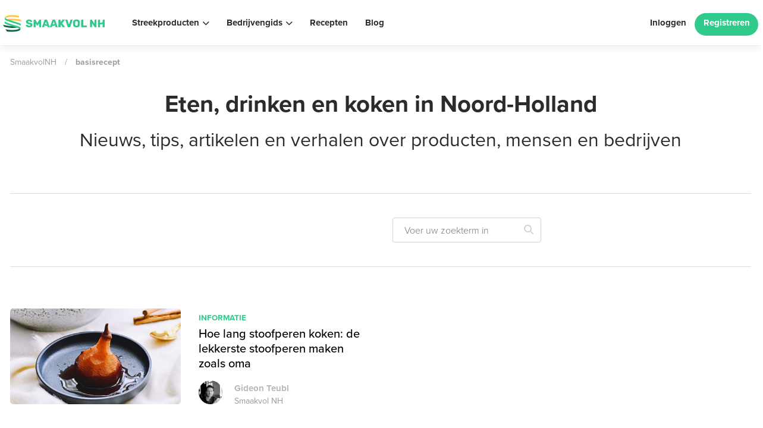

--- FILE ---
content_type: text/css
request_url: https://smaakvolnh.nl/wp-content/themes/smaakvolnh-theme/style.css
body_size: 10846
content:
/*
-----------------------------------------------------

Theme Name:     SmaakvolNH 2.0 Child Theme
Theme URI:      https://www.smaakvolnh.nl
Author:         Ivar Zuidhoek | WMTD.nl
Author URI:     https://wmtd.nl
Description:    Theme for Smaakvol Noord Holland. A child theme of Directory Starter, based on and compatible with the Geodirectory Plugin.
Version:        1.0
License:        GNU General Public License
License URI:    http://www.gnu.org/licenses/gpl-2.0.html
Template:     	directory-starter

-----------------------------------------------------
*/



/* Colors:

Yellow: #fdc542;
Light green: #31ca8d; (links / buttons)
Dark green: #176446;

*/

.has-smaakvol-green-color {
    color: #31ca8d;
}

.has-smaakvol-dark-green-color {
    color: #176446;
}

.has-smaakvol-yellow-color {
    color: #fdc542;
}


/* GENERAL STYLES */

.bsui body {
	font-family: proxima-nova, sans-serif;
    margin-top: 70px;
}

.bsui b, .bsui strong {
    font-weight: bold;
}

/*
.bsui h1, .bsui h2, .bsui h3, .bsui h4, .bsui h5, .bsui h6, 
.bsui .h1, .bsui .h2, .bsui .h3, .bsui .h4, .bsui .h5, .bsui .h6 {
    font-weight: 700;
}
*/

body.bsui a:hover {
    text-decoration: none !important;
}

a {
    -webkit-transition: all .35s ease;
       -moz-transition: all .35s ease;
        -ms-transition: all .35s ease;
         -o-transition: all .35s ease;
            transition: all .35s ease;
}

h2.regular_weight {
    font-weight: 400;
}

img {
    max-width: 100%;
    height: auto;
}

.hide-desktop {
    display: none;
}


/* Grid */

article.content-box.rounded.p-3 {
    padding-right: 0 !important;
    padding-left: 0 !important;
}




/* Header */

header#site-header {
    position: fixed;
    top: 0;
    left: 0;
    width: 100%;
    z-index: 9;
    font-size: 15px;
}

header .navbar {
    background: #fff;
}

.navbar-brand img {
    max-height: 30px;
}

.site-header nav .menu-item.menu-item-has-children:hover .sub-menu {
    display: block;
}

header#site-header li {
    list-style: none !important;
}

#primary-nav ul .sub-menu a {
    padding-top: 5px;
    padding-bottom: 5px;
}

#primary-nav ul {
    flex-grow: 1;
}

#primary-nav ul li.account-icon,
#primary-nav ul li#menu-item-26 {
    margin-left: auto;
}

.site-header nav .menu-item.menu-item-has-children > a::after {
    /* display: inline-block;
    margin-left: .255em;
    vertical-align: .255em;
    content: "";
    border-top: .3em solid;
    border-right: .3em solid transparent;
    border-bottom: 0;
    border-left: .3em solid transparent; */
    content: "\f078";
    font-family: "Font Awesome 5 Free";
    -webkit-font-smoothing: antialiased;
    font-weight: 900;
    display: inline-block;
    font-style: normal;
    font-variant: normal;
    text-rendering: auto;
    line-height: 1;
    font-size: 12px;
    margin-left: 5px;
    position: relative;
}

#primary-nav ul .sub-menu a:hover, 
#primary-nav ul.greedy-links a:hover {
    background-color: #fff;
}

#primary-nav .account-icon i {
    color: #b7b8b8;
    font-size: 30px;
}

#primary-nav .account-icon a {
    padding-top: 10px !important;
    padding-bottom: 0 !important;
}

#primary-nav .account-icon a span {
    position: relative;
    top: -6px;
    margin-right: 10px;
}

.site-header nav li.menu_button {
    /* background: #31ca8d;
    border-radius: 30px;
    font-weight: 700; */
    position: relative;
    padding: 0 10px; 
}

.site-header nav li.menu_button:before {
    content: '';
    position: absolute;
    width: 100%;
    height: 38px;
    background: #31ca8d;
    top: 6px;
    right: -0;
    border-radius: 30px;
    z-index: -1;
}

.site-header nav li.menu_button > a,
.site-header nav li.menu_button > a:active,
.site-header nav li.menu_button:hover > a {
    color: #fff !important;
}

.site-header nav li.menu_button:hover:before {
    background: #22af77;
}

.bsui .site-header nav .dropdown-menu {
    top: 97%;
    right: auto;
}

.site-header nav li.menu_button > a > i {
    margin-right: 10px;
}

.bsui .navbar-toggler {
    margin-right: -.75rem;
}

html.bsui .navbar-dark .navbar-toggler-icon {
    background-image: url("data:image/svg+xml,%3csvg xmlns='http://www.w3.org/2000/svg' width='30' height='30' viewBox='0 0 30 30'%3e%3cpath stroke='rgba%280,0,0,0.85%29' stroke-linecap='round' stroke-miterlimit='10' stroke-width='2' d='M4 7h22M4 15h22M4 23h22'/%3e%3c/svg%3e")
}

span.sub-menu-toggle {
    padding-left: 10px;
    cursor: pointer;
    display: none;
}

span.sub-menu-toggle svg {
    width: 10px;
    height: 10px;
}


/* BREADCRUMBS */

span.breadcrumb_sep {
    display: inline-block;
    margin: 0 10px;
}








/* ADD LISTING PAGE */

.geodir-page-add.geodir-page-edit .new-listing-content {
    display: none;
}

.geodir-page-add .current-listing-content {
    display: none;
}

.geodir-page-add.geodir-page-edit .current-listing-content {
    display: block;
}



.geodir-add-listing {
    max-width: 690px;
    margin: 40px auto;
	padding: 50px 75px;
	border: solid 1px #aaa;
	border-radius: 5px;
    position: relative;
}

.geodir-add-listing fieldset#geodir_fieldset_details {
    display: none;
}

.geodir-add-listing fieldset#geodir_fieldset_details h3 {
    text-align: center;
}

/*
.geodir-add-listing fieldset#geodir_fieldset_details h3:after {
    content: 'Je Smaakvol NH bedrijfspagina wordt in de zoekresultaten weergegeven nadat deze informatie door ons is geverifieerd en goedgekeurd.<br><br>Vertel ons eerst wat meer over jezelf en je bedrijf:';
}
*/

/*
#geodirectory-add-post .col-sm-10,
#geodirectory-add-post label.col-sm-2.col-form-label {
    flex: 0 0 100%;
    max-width: 100%;
}
*/

form#geodirectory-add-post .form-group[data-argument="package_id"] {
    display: flex;
    flex-wrap: wrap;
    /* margin-bottom: 220px !important; */
    margin-bottom: 50px !important;
}

form#geodirectory-add-post .form-group[data-argument="package_id"] label.pt-0 {
    flex-basis: 100%;
    text-align: center;
    margin-bottom: 20px;
    display: none;
}

form#geodirectory-add-post .form-group[data-argument="package_id"] small.form-text.text-muted {
    display: none;
}

form#geodirectory-add-post .form-group[data-argument="package_id"] .form-check {
    flex: 0 0 33.333333%;
    max-width: 33.333333%;
    /* flex: 0 0 50%;
    max-width: 50%; */
    padding: 0 10px;
}

form#geodirectory-add-post .form-group[data-argument="package_id"] .form-check input {
    width: 100%;
    position: relative;
    margin: 0 0 20px;
}

form#geodirectory-add-post .form-group[data-argument="package_id"] .form-check label {
    width: 100%;
    text-align: center;
    display: none;
}

form#geodirectory-add-post .form-group[data-argument="package_id"] .custom_package_descr {
    text-align: center;
}

form#geodirectory-add-post .form-group[data-argument="package_id"] .form-check span.package_title {
    font-weight: 700;
    display: block;
    margin-bottom: 15px;
    color: #969594;
    text-transform: uppercase;
}

form#geodirectory-add-post .form-group[data-argument="package_id"] .form-check span.package_price {
    color: #000;
    font-size: 24px;
    font-weight: 700;
}

form#geodirectory-add-post .form-group[data-argument="package_id"] .form-check span.subtitel {
    display: block;
    font-size: 14px;
    margin-top: 5px;
}

form#geodirectory-add-post .form-group[data-argument="package_id"] .custom_package_descr small {
    display: block;
}

form#geodirectory-add-post .form-group[data-argument="package_id"] .custom_package_descr small span.green {
    display: block;
    font-weight: 700;
    color: #31c98e;
}

form#geodirectory-add-post .form-group[data-argument="package_id"] .custom_package_descr .package_price small {
    display: inline-block;
    font-size: 60%;
}

div#gd-social-importer {
    position: absolute;
    width: 100%;
    max-width: 538px;
    top: 260px;
}

.bsui form#geodirectory-add-post .form-group {
    margin-bottom: 35px;
}

/*
.bsui form#geodirectory-add-post .form-control,
.bsui form#geodirectory-add-post .custom-select,
form#geodirectory-add-post span.select2-selection {
    height: 45px !important;
}
*/

form#geodirectory-add-post span.select2-selection,
form#geodirectory-add-post .select2-container--default .select2-selection--single .select2-selection__rendered {
    line-height: 45px;
    border-color: #ced4da;
}

form#geodirectory-add-post .select2-container .select2-search--inline {
    height: 40px;
}

form#geodirectory-add-post span.select2-selection input.select2-search__field {
    margin-top: 0;
    font-weight: 300;
}

form#geodirectory-add-post .select2-container--default .select2-selection--single .select2-selection__rendered,
form#geodirectory-add-post .select2-container--default .select2-selection__rendered input {
    padding: 0 1.2rem;
}

form#geodirectory-add-post .select2-container--default .select2-selection--single .select2-selection__arrow {
    /* top: 9px; */
    right: 12px;
}

form#geodirectory-add-post .select2-container--default .select2-selection--multiple .select2-selection__choice {
    margin-top: 2px;
    height: 39px;
    line-height: 40px;
    padding-right: 15px;
}

.select2-container .select2-selection--multiple .select2-selection__rendered li {
    list-style: none !important;
}

form#geodirectory-add-post .form-group[data-argument="post_tags"] .select2-container span.select2-selection__clear {
    background: red;
    right: 5px;
    top: 5px;
    padding-left: 5.5px;
    padding-top: 1px;
    position: relative;
}

form#geodirectory-add-post .select2-container--default .select2-selection--single .select2-selection__clear {
    background: red;
    right: 15px;
    top: 4px;
    padding-left: 5.5px;
    padding-top: 1px;
    display: none;
}

form#geodirectory-add-post .form-group[data-argument="address_city"] small.form-text.text-muted {
    display: none;    
}

form#geodirectory-add-post .form-group[data-argument="address_zip"] {
    display: none;    
}

form#geodirectory-add-post .form-group[data-argument="post_content"] iframe {
    min-height: 350px;
}

form#geodirectory-add-post #post_images_row > label {
    flex: 0 0 100%;
    max-width: 100%;
}

form#geodirectory-add-post .geodir-add-files.text-center.container {
    border: 2px dashed #ccc !important;
    border-radius: 7px;
}

form#geodirectory-add-post #post_images_row .geodir-dropbox-title.text-muted.h3.m-0 {
    font-size: 20px;
}

form#geodirectory-add-post #post_images_row #post_imagesdropbox {
    padding: 35px 20px !important;
}

form#geodirectory-add-post #post_images_row input#post_imagesplupload-browse-button {
    margin-bottom: 30px !important;
}

div#post_images_row label + div.col-sm-10 {
    display: none;
}

form#geodirectory-add-post #business_hours_row {
    margin-left: 0;
    margin-right: 0;
}

form#geodirectory-add-post #business_hours_row .gd-bh-24hours,
form#geodirectory-add-post #business_hours_row thead.thead-light,
form#geodirectory-add-post #business_hours_row tr.gd-tz-item,
ffform#geodirectory-add-post #business_hours_row .form-group[data-argument="business_hours_f_active"] {
    display: none;
}

form#geodirectory-add-post #business_hours_row .gd-bh-items {
    display: block !important;
    margin-left: -0.75rem;
}

form#geodirectory-add-post #business_hours_row .gd-bh-items tr.gd-bh-item {
    background: transparent !important;
    border-top: solid 1px #eee;
}

form#geodirectory-add-post #business_hours_row .gd-bh-items tr.gd-bh-item:nth-child(2) {
    border-top: none !important;
}

form#geodirectory-add-post #business_hours_row td.gd-bh-day {
    vertical-align: middle !important;
    width: 75px;
    text-transform: capitalize;
}

form#geodirectory-add-post #business_hours_row td.gd-bh-time .gd-bh-hours.row + .gd-bh-hours.row {
    margin-top: 10px;
}

form#geodirectory-add-post #business_hours_row td.gd-bh-time .col-10.p-0.mb-1 {
    margin-bottom: 0 !important;
}

form#geodirectory-add-post #business_hours_row td.gd-bh-time .input-group .col-md-6 {
    padding-right: 5px !important;
    padding-left: 5px !important;
}

form#geodirectory-add-post #business_hours_row td.gd-bh-time .input-group input {
    border-radius: 7px !important;
}

form#geodirectory-add-post #business_hours_row .gd-bh-remove {
    align-items: center;
    justify-content: center;
    display: flex;
}

form#geodirectory-add-post #business_hours_row .gd-bh-remove i {
    color: red;
    margin-top: 0 !important;
}

form#geodirectory-add-post #business_hours_row td.gd-bh-act {
    vertical-align: middle !important;
}

form#geodirectory-add-post #business_hours_row  td.gd-bh-act i {
    color: #31ca8d;
    vertical-align: middle !important;
}

form#geodirectory-add-post .wp-editor-container textarea.wp-editor-area {
    height: auto !important;
}

.addlisting_terms {
    font-size: 13px;
    margin-bottom: 40px !important;
}

div#geodir-add-listing-submit {
    text-align: right;
}

button.geodir_button.btn.btn-primary {
    background: #fdc542;
    border: none;
    border-radius: 50px;
    padding: .45rem 2rem;
}

form#geodirectory-add-post .form-group[data-argument="terms_conditions"] {
    display: none;    
}








form#geodirectory-add-post .form-group[data-argument="package_id"] .form-check.fwrap-package_id-11,
form#geodirectory-add-post .form-group[data-argument="package_id"] .form-check.fwrap-package_id-12,
form#geodirectory-add-post .form-group[data-argument="package_id"] .form-check.fwrap-package_id-13,
form#geodirectory-add-post .form-group[data-argument="package_id"] .form-check.fwrap-package_id-14,
form#geodirectory-add-post .form-group[data-argument="package_id"] .form-check.fwrap-package_id-15,
form#geodirectory-add-post .form-group[data-argument="package_id"] .form-check.fwrap-package_id-16 {
    display: none;
}

section#block-rates-toggle.add_company_page {
    max-width: 690px;
    margin: 40px auto;
    padding: 50px 75px 0;
    border: solid 1px #aaa;
    border-radius: 5px;
    position: relative;
    border-bottom: 0;
    margin-bottom: -46px;
    background: #fff;
    z-index: 2;
}

section#block-rates-toggle {
    text-align: center;
    margin-top: 40px;
    display: flex;
    justify-content: center;
    align-items: center;
}

.block-rates-toggle-title {
    position: relative;
    font-weight: 700;
    color: #969594;
    text-transform: uppercase;
    text-align: left;
    display: inline-block;
    margin: 0 15px;
}

.block-rates-toggle-title.block-rates-toggle-year,
.monthly-active .block-rates-toggle-title.block-rates-toggle-month {
    color: #000;
}

.monthly-active .block-rates-toggle-title.block-rates-toggle-year {
    color: #969594;
}

.block-rates-toggle-title-label {
    font-weight: 500;
    /* font-size: 12px; */
    background: #e5e5e5;
    text-transform: none;
    color: #6e7277;
    padding: 2px 10px;
    border-radius: 4px;
    position: absolute;
    width: 121px;
    top: -2px;
    margin-left: 15px;
}

#block-rates-toggle .switch__container {
    display: inline-block;
    position: relative;
    top: -1px;
}

#block-rates-toggle .switch__container {
    display: inline-block;
}

#block-rates-toggle .switch {
    visibility: hidden;
    position: absolute;
    margin-left: -9999px;
}

#block-rates-toggle .switch + label {
    display: block;
    position: relative;
    cursor: pointer;
    outline: none;
    user-select: none;
}

#block-rates-toggle .switch--shadow + label {
    /* padding: 2px; 
    width: 120px;
    height: 60px; */
    width: 40px;
    height: 23px;
    margin-bottom: 0;
    background-color: #dddddd;
    background-color: #31ca8d;
    border-radius: 60px;
}
#block-rates-toggle .switch--shadow + label:before,
#block-rates-toggle .switch--shadow + label:after {
    display: block;
    position: absolute;
    top: 3px;
    bottom: 3px;
    left: 3px;
    content: "";
}
#block-rates-toggle .switch--shadow + label:before {
    background-color: #f1f1f1;
    background-color: #31ca8d;
    border-radius: 60px;
    transition: background 0.4s;
}
#block-rates-toggle .switch--shadow + label:after {
    width: 17px;
    background-color: #fff;
    border-radius: 100%;
    /* box-shadow: 0 2px 5px rgb(0 0 0 / 30%); */
    transition: all 0.4s;
}
#block-rates-toggle .switch--shadow:checked + label:before {
    background-color: #31ca8d;
}
#block-rates-toggle .switch--shadow:checked + label:after {
    transform: translateX(16px);
}







/* Breadcrumbs */

#breadcrumbs {
    font-size: 14px;
}

#breadcrumbs,
#breadcrumbs a {
    color: #9e9e9e;
}

#breadcrumbs a:hover {
    text-decoration: none;
    color: #31ca8d;
}

#breadcrumbs span.breadcrumb_last {
    font-weight: 700;
}




/* Search field */

.geodir-search-form-wrapper {
    max-width: 900px;
    margin-right: auto;
    margin-left: auto;
}

.geodir-search-container {
    padding: 20px 0 40px;
}

.geodir-search.form-row.align-items-center > div {
    order: 2;
}

.geodir-search .gd-search-field-search.col-auto.flex-fill{
    order: 1 !important;
}

/*
select#geodir_search_post_category,
.gd-search-field-taxonomy {
    min-width: 220px;
}
*/

.geodir-search .gd-search-field-search button {
    background: #fdc542;
    border-color: #fdc542;
}

.geodir-search .input-group-prepend.position-absolute {
    right: 5px;
}

.geodir-search .input-group-prepend.position-absolute + .pl-4 {
    padding: .45rem 1.2rem !important;
}


/* Archives */

/* Archives - List view */

.archive .geodir-search-container {
    margin: 70px auto;
    padding: 40px 0 10px;
    border-top: solid 1px #dcdbdb;
    border-bottom: solid 1px #dcdbdb;
}

.bsui .row.geodir-category-list-view {
    display: flex;
}

.bsui .geodir-widget-posts.geodir-category-list-view.row-cols-md-0 .geodir-post,
.bsui .geodir-listing-posts.geodir-category-list-view.row-cols-md-0 .geodir-post {
    flex: 0 0 50% !important;
    max-width: 50% !important;
    margin-bottom: 35px !important;
}

.bsui .nearby_listings .geodir-widget-posts.geodir-category-list-view.row-cols-md-0 .geodir-post {
    flex: 0 0 100% !important;
    max-width: 100% !important;
    margin-bottom: 20px !important;
}


.bsui .geodir-widget-posts.geodir-category-list-view.row-cols-md-0 .geodir-post .card.h-100,
.bsui .geodir-listing-posts.geodir-category-list-view.row-cols-md-0 .geodir-post .card.h-100 {
    height: auto !important;
}

.bsui .geodir-post .geodir-link-image {
    border-radius: 3px;
}

.bsui .geodir-widget-posts.geodir-category-list-view.row-cols-md-0 .geodir-post .card .card-body,
.bsui .geodir-listing-posts.geodir-category-list-view.row-cols-md-0 .geodir-post .card .card-body {
    max-width: 65%;
    padding: 0 0 0 5% !important;
}

.geodir-post .gd-badge.badge.badge-primary {
    background: transparent;
    padding: 0;
    color: #31ca8d;
    text-transform: uppercase;
    margin: 0 !important;
}

.geodir-post .geodir_post_meta.geodir-field-post_content:after {
    content: '...';
}

.geodir-post .geodir-post-title h2.geodir-entry-title.h5.text-truncate,
.geodir-post .geodir-post-title h3.geodir-entry-title.h5.text-truncate {
    margin-top: 10px;
    margin-bottom: 2.5px;
}

.geodir-post .geodir-post-title h2.geodir-entry-title.h5.text-truncate a,
.geodir-post .geodir-post-title h3.geodir-entry-title.h5.text-truncate a {
    text-decoration: none;
    color: #000;
}

.geodir-post .geodir-post-title h2.geodir-entry-title.h5.text-truncate a:hover,
.geodir-post .geodir-post-title h3.geodir-entry-title.h5.text-truncate a:hover {
    color: #31ca8d;
}

.geodir-post .geodir-field-business_hours a {
    text-decoration: none;
    margin-top: 15px;
}


/* Archives - Grid view */

/*
.bsui .geodir-post .card {
    border: none;
}
*/

.bsui .geodir-post .card .card-body.p-2 {
    padding: 20px 0 0 !important;
}

.bsui .post-type-archive-gd_event .geodir-post .card .card-body.p-2 {
    padding: 20px !important;
}

.bsui .post-type-archive-gd_event .geodir-post .geodir-link-image {
    border-radius: 3px 3px 0 0;
}

.geodir_post_meta.geodir-field-event_start_date_time {
    background: transparent;
    padding: 0;
    color: #31ca8d;
    /* text-transform: uppercase; */
    /* margin: 0 !important; */
    /* font-size: 84%; */
    font-weight: 500;
    line-height: 1;
}

.post-type-archive-gd_event .events_sidebar_ad {
    float: left;
    width: 212px;
    height: 607px;
    margin-left: 45px;
}

.post-type-archive-gd_event .events_sidebar_ad .loop_advertisement {
    margin-top: 0;
    height: 100%;
}

.post-type-archive-gd_event .wp-block-geodirectory-geodir-widget-loop {
    width: calc(100% - 320px);
    float: right;
}

.post-type-archive-gd_event .wp-block-geodirectory-geodir-widget-loop-paging {
    float: right;
    width: 100%;
    margin-bottom: 50px;
}

.event_dates_custom {
    font-weight: bold;
}

.geodir_post_meta.geodir-field-event_start_time {
    display: inline-block;
}

.geodir_post_meta.geodir-field-event_end_time {
    display: inline-block;
}

.geodir_post_meta.geodir-field-event_end_time:before {
    content: ' - ';
}

.single-gd_event .single_post_header .single_post_meta {
    padding: 0 30px;
}

.loop_posts.loop-events article {
    width: calc(25% - 30px);
    margin: 0 15px 50px;
    border: 1px solid rgba(0,0,0,0.125);
    border-radius: .25rem;
}

.loop_posts.loop-events article .card-body {
    padding: 20px !important;
}

.loop_posts.loop-events article .event_dates_custom {
    font-weight: 500;
    line-height: 1;
    color: #31ca8d;
    font-size: 16px;
}

.loop_posts.loop-events article .geodir_post_meta.geodir-field-event_start_date {
    display: inline-block;
}

.loop_posts.loop-events article h4 {
    margin-top: 10px;
    margin-bottom: 2.5px;
}

.loop_posts.loop-events article img {
    border-radius: 5px 5px 0 0;
}

/* Archives - CPT */

.archive_header {
    padding-top: 1rem;
}


.archive .facetwp-search-container {
    display: flex;
    flex-wrap: wrap;
    margin: 70px auto;
    padding: 40px 0 25px;
    border-top: solid 1px #dcdbdb;
    border-bottom: solid 1px #dcdbdb;
    align-items: center;
    justify-content: center;
}

.archive_description {
    max-width: 935px;
    margin-left: auto;
    margin-right: auto;
    padding: 0 10px;
}

.archive_description.archive_description_top {
    margin-top: -10px;
    margin-bottom: 60px;
}

.archive_description.archive_description_bottom {
    margin-bottom: 60px;
}

/*
.archive.post-type-archive-gemeenten .facetwp-search-container {
    align-items: flex-start;
    justify-content: flex-start;
}
*/

.archive .facetwp-search-container .facetwp-facet {
    margin-bottom: 15px;
    padding: 0 10px;
}

select.facetwp-dropdown {
    display: inline-block;
    width: 100%;
    min-width: 170px;
    height: calc(1.6em + .9rem + 2px);
    padding: .45rem 2.2rem .45rem 1.2rem;
    font-size: 1rem;
    font-weight: 300;
    line-height: 1.6;
    color: #495057;
    vertical-align: middle;
    border: 1px solid #ced4da;
    border-radius: .25rem;
    appearance: none;
    background: #fff url("data:image/svg+xml,%3csvg xmlns='http://www.w3.org/2000/svg' width='4' height='5' viewBox='0 0 4 5'%3e%3cpath fill='%23343a40' d='M2 0L0 2h4zm0 5L0 3h4z'/%3e%3c/svg%3e") no-repeat right 1.2rem center/8px 10px;
}

.archive .facetwp-search-container .facetwp-facet .facetwp-checkbox[data-value*="0"] {
    display: none;
}

.archive .facetwp-search-container span.reset_button {
    color: #32c98d;
    font-weight: 500;
    border-bottom: solid 1px #ddd;
    line-height: 1.2;
    display: inline-block;
    cursor: pointer;
    margin-bottom: 15px;
}

.archive .regular-archive .facetwp-search-container span.reset_button {
    margin-left: 20px;
}

.archive .facetwp-search-container .facetwp-type-checkboxes {
    padding: 0 40px;
    color: #aaa;
}

/*
.archive .facetwp-search-container .facetwp-checkbox:after {
    content: 'Video recepten';
    color: #aaa;
    margin-left: -30px;
}
*/



/* Loop Posts */

.loop_posts {
    display: flex;
    flex-wrap: wrap;
    margin-left: -20px;
    margin-right: -20px;
}

.loop_posts article {
    position: relative;
    width: calc(33.33% - 40px);
    margin: 0 20px 50px;
}

.loop_posts article img {
    border-radius: 5px;
    min-width: 100%;
}

.loop_posts article .post_meta {
    color: #32c98d;
    margin: 15px 0 5px;
    text-transform: uppercase;
    font-size: 84%;
    font-weight: 700;
}

.loop_posts article .recipe_meta a {
    text-decoration: none;
}

.loop_posts article .recipe_meta a:hover {
    color: #000;
}

.loop_posts article h2,
.loop_posts article h4 {
    font-size: 20px;
}

.loop_posts article h2 a,
.loop_posts article h4 a {
    color: #000;
    text-decoration: none !important;
}

.loop_posts article:hover h2 a,
.loop_posts article:hover h4 a,
.loop_posts article h2 a:hover,
.loop_posts article h4 a:hover {
    color: #31ca8d;
}



/* Loop Posts - Blog */

.loop_posts.loop-blog article {
    display: flex;
    flex-wrap: wrap;
    width: calc(50% - 40px);
}


.loop_posts.loop-blog article a.featured_image {
    width: 50%;
    padding-right: 15px;
}

.loop_posts.loop-blog article .post_meta {
    margin-top: 5px;
}

.loop_posts.loop-blog article .loop_content {
    display: flex;
    flex-direction: column;
    width: 50%;
    padding-left: 15px;
}

.loop_posts article .post_author {
    margin-top: auto;
    margin-bottom: 5px;
    background: transparent;
}

.loop_posts article .post_author_inner {
    padding: 0;
}

.loop_posts article .post_author_content {
    width: auto;
}

.loop_posts article .post_author_image {
    width: 40px;
    margin-right: 20px;
}

.loop_posts article .post_author_image img {
    border-radius: 50%;
}

.loop_posts article .post_author_content h5 {
    color: #b7b7b7;
    font-size: 15px !important;
    margin-top: 2.5px;
    margin-bottom: 0px;
}

.loop_posts article span.post_author_content_text {
    font-size: 14px;
}




/* Archives - Search */

.search_result_heading {
    display: none !important;
}

.geodir-page-cpt-gd_horeca .search_result_heading_horeca,
.geodir-page-cpt-gd_place .search_result_heading_bedrijven,
.geodir-page-cpt-gd_streekproduct .search_result_heading_streekproduct {
    display: block !important;
}

.post_archive_search {
    display: inline-block;
    vertical-align: top;
    margin-bottom: 15px;
    margin-left: 250px;
}

/*
.facetwp-search-container .post_archive_search {
    margin-left: 0;
}
*/

.post_archive_search form#searchform {
    position: relative;
}

.post_archive_search form#searchform input#s {
    display: inline-block;
    width: 100%;
    min-width: 170px;
    height: calc(1.6em + .9rem + 2px);
    padding: .45rem 2.2rem .45rem 1.2rem;
    font-size: 1rem;
    font-weight: 300;
    line-height: 1.6;
    color: #495057;
    vertical-align: middle;
    border: 1px solid #ced4da;
    border-radius: .25rem;
    background: transparent;
}

.post_archive_search form#searchform input#searchsubmit {
    background: red;
    border: none;
    position: absolute;
    top: 0;
    right: 0px;
    width: calc(1.6em + .9rem + 2px);
    height: calc(1.6em + .9rem + 2px);
    overflow: hidden;
    opacity: 0;
}

.post_archive_search form#searchform i.fas {
    position: absolute;
    opacity: 0.2;
    top: 12px;
    right: 13px;
    z-index: -1;
}

.recepten_search_outer {
    text-align: center;
    margin-top: 70px;
}

.recepten_search_outer .post_archive_search {
    margin-left: 0;
}

.recepten_search_outer .post_archive_search form#searchform input#s {
    width: 500px;
}

.recepten_search_outer + .facetwp-search-container {
    margin-top: 25px;
}


/* Archives - Advertisement */

#loop_advertisement,
.loop_advertisement {
    width: 100%;
    height: 150px;
    background: pink;
    border-radius: 20px;
    display: flex;
    align-items: center;
    justify-content: center;
    text-align: center;
    margin-top: 20px;
    margin-bottom: 70px;
}

.loop_wide_ad { width: 320px; height: 100px; margin-top: 50px; margin-left: auto; margin-right: auto; }
@media(min-width: 500px) { .loop_wide_ad { width: 468px; height: 60px; } }
@media(min-width: 800px) { .loop_wide_ad { width: 728px; height: 90px; } }
@media(min-width: 1100px) { .loop_wide_ad { width: 1024px; height: 130px; } }

/* Archives - pagination */

.bsui  ul.pagination {
    justify-content: center;
}

.facetwp-pager {
    text-align: center;
    margin-bottom: 30px;
}

.bsui  ul.pagination li.page-item,
.facetwp-pager a.facetwp-page {
    padding: 10px;
    list-style: none;
}

.bsui ul.pagination .page-link,
.facetwp-pager a.facetwp-page .page-link {
    border-radius: 50% !important;
    width: 45px;
    height: 45px;
    text-align: center;
    font-weight: 700;
    border: 1px solid #30ca8d;
    text-decoration: none;
    padding-right: 5px;
    padding-left: 5px;
}

.facetwp-pager a.facetwp-page {
    text-decoration: none;  
}

.bsui ul.pagination .page-link:hover,
a.facetwp-page.active .page-link,
.facetwp-pager a.facetwp-page .page-link:hover {
    background: #30ca8d;
    color: #fff !important;
}

.bsui  ul.pagination a.prev.page-link:after {
    content: 'Vorige';
}

.bsui  ul.pagination a.next.page-link:before {
    content: 'Volgende';
}

.bsui  ul.pagination a.prev.page-link,
.bsui  ul.pagination a.next.page-link,
.facetwp-pager a.facetwp-page .next.page-link,
.facetwp-pager a.facetwp-page .prev.page-link {
    width: auto !important;
    border-radius: 50px !important;
    padding: .75rem 1rem;
    background: #30ca8d;
    color: #fff;
    border-color: #31ca8d;
    text-transform: uppercase;
}

.bsui  ul.pagination a.prev.page-link:hover,
.bsui  ul.pagination a.next.page-link:hover,
.facetwp-pager a.facetwp-page .next.page-link:hover.
.facetwp-pager a.facetwp-page .prev.page-link:hover {
    background: #fff;
    color: #30ca8d !important;
}



/* Single post */

.geodir-page-single .container.single-listing-narrow-row {
    /* max-width: 1030px; */
    max-width: 1100px;
    margin-top: 50px;
}

.geodir-page-single .geodir-single-tabs-container.bsui {
    max-width: 604px;
}

.single_post_header .single_post_header__inner-container {
    display: flex;
    flex-wrap: wrap;
    width: 100%;
}

.single_post_header .single_post_header__inner-container #breadcrumbs {
    display: flex;
    flex: 0 0 100%;
    max-width: 100%;
    margin: 30px 0;
}

.single_post_header .single_post_meta {
    align-items: flex-end;
    display: flex;
    flex: 0 0 43%;
    max-width: 43%;
}

.single_post_header .single_post_meta_inner {
    width: 100%;
}

.geodir-page-single .single_post_header .single_post_meta_inner {
    padding-right: 40px;
}

.single_post_header .geodir-post-slider,
.single_post_header .featured_image_video {
    flex: 0 0 57%;
    max-width: 57%;
}

.single_post_header .geodir-post-slider img,
.single_post_header .featured_image_video img {
    border-radius: 5px;
}


.single_post_header .geodir-post-slider .carousel-indicators {
    position: absolute !important;
    bottom: 0;
}

.single_post_header .geodir-post-slider .carousel-indicators li {
    width: 15px;
    height: 15px;
    border-radius: 50%;
    margin: 0 5px !important;
    background-color: #fff !important;
    list-style: none !important;
}

.single_post_header .geodir-post-slider .carousel-indicators .active {
}

.single_post_header h1.geodir-page-title {
    font-weight: 700;
    display: inline-block;
}

.single_post_header_title i.fas.fa-check {
    background: #30ca8d;
    color: #fff;
    width: 25px;
    height: 25px;
    border-radius: 50%;
    text-align: center;
    line-height: 26px;
    font-size: 14px;
    position: relative;
    top: -5px;
    margin-left: 10px;
}

.single_post_header .geodir-field-listing_slogan {
    font-size: 25px;
    max-width: 80%;
    line-height: 34px;
    margin-bottom: 50px;
}

.single_post_header .wp-block-geodirectory-geodir-widget-post-images img {
    border-radius: 5px;
}

.single_post_header .wp-block-geodirectory-geodir-widget-single-taxonomies {
    width: 100%;
    padding-bottom: 30px;
}

.single_post_header span.geodir-tags {
    font-size: 14px;
}

.single_post_header span.geodir-tags:before {
    content: 'Tags:';
    margin-right: 10px;
    font-weight: 500;
}

.single_post_header span.geodir-tags .badge {
    position: relative;
    background: none;
    color: #2b2b2b !important;
    font-weight: 300;
    font-size: 100%;
    margin-right: 15px;
    padding-left: 0;
    padding-right: 15px;
    background: transparent !important;
}

.single_post_header span.geodir-tags .badge:hover {
    color: #31ca8d !important;
}

.single_post_header span.geodir-tags .badge:after {
    content: '';
    border-left: solid 1px;
    position: absolute;
    height: 45%;
    right: -1px;
    width: 1px;
    opacity: 0.5;
    top: 5px;
    color: #2b2b2b !important;
}

.single_post_header span.geodir-tags .badge:nth-last-child(1):after {
    display: none;
}

.single_post_meta_bottom {
    border-top: solid 1px #dcdbdb;
    max-width: 80%;
    margin-top: 40px;
    padding-top: 15px;
}

.single_recipe_outer .single_post_meta_bottom {
    max-width: 90%;
}

.single_post_meta_bottom .geo_rating_outer {
    cursor: pointer;
}

.single-business #comments {
    margin-top: 30px;
}

#comments .geodir-post-rating,
.single_post_meta_bottom .geodir-post-rating {
    display: inline-block;
    margin-right: 25px;
}

#comments span.overall_rating,
.single_post_meta_bottom span.overall_rating {
    display: inline-block;
    width: 35px;
    height: 35px;
    color: #fec642;
    border: solid 2px;
    border-radius: 50%;
    text-align: center;
    font-weight: 700;
    font-size: 14px;
    line-height: 32px;
    margin-right: 7px;
}

.single_post_meta_bottom .fa-star {
    margin: 2px;
}

.single_post_meta_bottom span.gd-rating-background .fas {
    font-weight: 400;
}

.single_post_meta_bottom_socials {
    display: inline-block;
}

.single_post_meta_bottom_socials a {
    display: inline-block;
    position: relative;
    margin-right: 25px;
    color: #2b2b2b;
}

.single_post_meta_bottom_socials a:hover {
    color: #31ca8d;
}

.single_recipe_outer .single_post_header .single_post_meta {
    align-items: center;
}

.single_recipe_outer .single_post_header .single_post_meta_inner {
    margin-left: 80px;
}

.single_recipe_outer .single_post_header .recipe_meta {
    font-size: 14px;
}

.single_recipe_outer .single_post_header span.separator {
    display: inline-block;
    padding: 0 10px;
    color: #999;
}

.single_recipe_outer .single_post_header .recipe_meta span.label {
    margin-right: 2.5px;
    font-weight: 500;
}

.single_recipe_outer .single_post_header .recipe_meta a {
    color: #2b2b2b !important;
    text-decoration: none;
}

.single_recipe_outer .single_post_header .recipe_meta a:hover {
    color: #31ca8d !important;
}

.single_recipe_outer .single_post_header .single_post_meta_bottom_socials {
    position: relative;
    top: 2.5px;
}


.featured_image_video {
    border-radius: 5px;
    overflow: hidden;
}

.featured_image_video .block_youtube_video {
    position: relative;
    overflow: hidden;
}

.featured_image_video .post_youtube_video {
    padding-bottom: 56.338%;
}

.featured_image_video .post_youtube_video iframe {
    position: absolute;
    top: 0;
    left: 0;
    width: 100%;
    height: 100%;
}

.featured_image_video .block_youtube_thumbnail {
    position: absolute;
    top: 0;
    width: 100.5%;
}

.featured_image_video .block_youtube_play_button {
    /* background: rgba(255,255,255,0.5); */
    opacity: 1;
    width: 100px;
    height: 100px;
    position: absolute;
    text-align: center;
    top: 50%;
    left: 50%;
    margin-top: -50px;
    margin-left: -50px;
    border-radius: 50%;
    border: solid 4px #fff;
    padding: 20px;
    cursor: pointer;
    -webkit-transition: all .35s ease;
       -moz-transition: all .35s ease;
        -ms-transition: all .35s ease;
         -o-transition: all .35s ease;
            transition: all .35s ease;
}

.featured_image_video .block_youtube_play_button svg {
    width: 40px;
    height: 51.5px;
    position: relative;
    top: 3px;
    left: 5px;
}

.featured_image_video .block_youtube_play_button:hover {
    opacity: 0.75;
    /* background: rgba(255,255,255,0.75); */
}

span.credit_fotografie {
    /* font-style: italic; */
    font-size: 14px;
    margin-left: 5px;
    margin-top: 10px;
    display: inline-block;
}

section.single_subtitle {
    max-width: 650px !important;
    padding-top: 60px;
}

section.single_subtitle h2 {
    color: #31ca8d;
    font-weight: 400;
}

.single_recipe_outer .container.single-listing-narrow-row {
    max-width: 1050px;
    /* margin-top: 50px; */
    margin-top: 20px;
    font-size: 17px;
}

.recipe_ingredienten,
.recept_benodigdheden {
    max-width: 270px;
}

.single_recipe_outer .content-single {
    max-width: 600px;
    margin-left: auto;
}

.single_recipe_outer ul {
    padding-left: 0;
}

.single_recipe_outer ul li,
.rrrrecept_bereidingswijze ol li {
    position: relative;
    padding-left: 20px;
    list-style: none;
}

.recept_bereidingswijze ol {
    margin-left: 25px;
}

.recept_bereidingswijze ol li {
    position: relative;
    padding-left: 5px;
}

.recept_bereidingswijze ol li {
    list-style-type: decimal;
    list-style-position: outside;
}

.single_recipe_outer ul li:before,
.rrrecept_bereidingswijze ol li:before {
    content: '·';
    position: absolute;
    left: 0;
    top: 0;
    font-size: 40px;
    vertical-align: middle;
    line-height: 19px;
}

.single_recipe_outer ul li.recept_ingredienten_group_heading {
    font-weight: 700;
    padding-left: 0;
    margin-top: 25px;
}

.single_recipe_outer ul li.recept_ingredienten_group_heading:before {
    display: none;
}

.recipe_ingredienten h2,
.recept_benodigdheden h2 {
    color: #31ca8d;
}

.recipe_ingredienten h2,
.recept_benodigdheden h2 {
    font-size: 22px;
    margin-bottom: 30px;
}

.recipe_description h2 {
    font-size: 26px;
    margin-top: 40px !important;
    margin-bottom: .5rem;
}

.recipe_description h3 {
    font-size: 22px;
    margin-top: 20px !important;
    margin-bottom: .5rem;
}

.recept_bereidingswijze h2 {
    font-size: 22px;
    margin-top: 50px;
    margin-bottom: 20px;
}

.recept_benodigdheden {
    margin-top: 60px;
    margin-bottom: 60px;
}

.recept_bereidingswijze ul, 
.recept_bereidingswijze ol {
    padding: 0;
}

.recept_bereidingswijze_stap .class_heading {
    font-weight: 700;
}

.single-recepten #comments #respond {
    padding: 40px 0 0 !important;
}



/* related posts */

.related_posts h3 {
    position: relative;
    font-size: 16px;
    font-weight: 700;
    text-transform: uppercase;
    text-align: center;
    margin-top: 50px;
    margin-bottom: 50px;
    padding-bottom: 20px;
}

.related_posts h3:after {
    content: '';
    position: absolute;
    bottom: 0;
    left: 50%;
    margin-left: -50px;
    width: 100px;
    border-bottom: solid 2px #dcdbdb;
}


/* Single post author */

.post_author {
    background: #fefaef;
}

.post_author_inner {
    display: flex;
    flex-wrap: wrap;
    max-width: 750px;
    margin: 0 auto;
    padding: 65px 15px;
}

.post_author_image {
    width: 100px;
    margin-right: 30px;
}

.post_author_image img {
    border-radius: 50%;
}

.post_author_content {
    width: calc(100% - 130px);
}

.post_author_content span {
    color: #999;
    display: block;
}

.post_author_content h5 {
    font-weight: 700 !important;
}



/* Single Post sidebar */

.listing-sidebar {
    margin-top: 15px;
}

/*
.single_post_meta_sidebar_item.p-3 {
    padding-bottom: 0 !important;
}
*/

.single_post_meta_sidebar_item_title {
    font-weight: 700;
    display: block;
    /* margin-bottom: 5px; */
}

.single_post_meta_sidebar_item span.geodir-category .badge {
    position: relative;
    background: none;
    color: #2b2b2b !important;
    font-weight: 300;
    font-size: 100%;
    padding-left: 0;
    padding-right: 0;
    background: transparent !important;
}

.single_post_meta_sidebar_item a {
    color: #2b2b2b !important;
}

.single_post_meta_sidebar_item a:hover,
.single_post_meta_sidebar_item span.geodir-category .badge:hover {
    color: #31ca8d !important;
    text-decoration: none;
}

.single_post_meta_sidebar_item span.geodir-category .badge:after {
    content: '/';
    padding: 0 3px 0 6px;
    color: #2b2b2b !important;
}

.single_post_meta_sidebar_item span.geodir-category .badge:nth-last-child(1):after {
    display: none;
}

.single_post_meta_sidebar_item.single_post_meta_sidebar_item_socials a {
    background: #000;
    margin-top: 5px;
    margin-right: 5px;
    display: inline-block;
    width: 35px;
    height: 35px;
    border-radius: 50%;
    text-align: center;
    color: #fff !important;
    line-height: 38px;
}

.single_post_meta_sidebar_item.single_post_meta_sidebar_item_socials a:hover {
    background: #31ca8d;
    color: #fff !important;
}

.geodir-map-canvas .gm-bundled-control .gm-svpc {
    display: none;
}

.geodir-map-canvas .gmnoprint .gm-style-mtc {
    display: none;
}

.geodir-listings .geodir_post_meta.clear-both.geodir-field-city,
.geodir-loop-container .geodir_post_meta.clear-both.geodir-field-city {
    display: none;
}


button.btn.geodir-claim-post-form-link.btn-default.btn-primary {
    border-radius: 27px;
}


.single_post_meta_sidebar_item.nearby_listings.p-3 {
    padding-top: 30px !important;
}

.nearby_listings.p-3 .geodir-post {
    margin-bottom: 20px !important;
}

.nearby_listings.p-3 .geodir-post .card {
    border-bottom: solid 1px #ddd !important;
    padding-bottom: 20px !important;
    border-radius: 0 !important;
}

.nearby_listings.p-3 .geodir-post:nth-last-child(1) .card {
    border-bottom: 0 !important;
}

.nearby_listings h4.widgettitle {
    font-weight: 700;
    display: block;
    font-size: 16px;
    border-bottom: 0 !important;
    padding-bottom: 5px !important;
}

.nearby_listings .card .card-img-top span.bsui.gd-badge-meta,
.nearby_listings .wp-block-geodirectory-geodir-widget-post-content {
    display: none !important;
}

.nearby_listings .geodir-post .gd-badge.badge.badge-primary {
    color: #a9aaad !important;
    text-transform: none !important;
}

.bsui .nearby_listings .card .card-body.p-2 {
    padding-top: 5px !important;
    padding-left: 17.5px !important;
}

.single_post_meta_sidebar_item.nearby_listings h3 {
    margin-top: 5px !important;
    margin-bottom: 7.5px !important;
    font-size: 17px !important;
}

.nearby_listings .geodir-post-meta-container.bsui {
    font-size: 13px;
    color: #a9aaad !important;
    font-weight: 700;
    display: inline-block;
}

.nearby_listings .wp-block-geodirectory-geodir-widget-post-distance {
    display: inline-block;
    float: right;
    margin-top: 1px;
}

.nearby_listings .wp-block-geodirectory-geodir-widget-post-distance .fas {
    display: none;
}

.nearby_listings .wp-block-geodirectory-geodir-widget-post-distance a {
    pointer-events: none;
    cursor: default;
    background: none !important;
    color: #30ca8d !important;
}

.nearby_listings .geodir-listings .geodir_post_meta.clear-both.geodir-field-city {
    display: inline-block !important;
}





/* Single post - Tabs */

.geodir-single-tabs-container.bsui .nav-tabs .nav-item {
    width: 33%;
    text-align: center;
    margin-bottom: 0;
}

.geodir-single-tabs-container.bsui .nav-tabs {
    margin-bottom: 50px !important;
}

.geodir-single-tabs-container.bsui .nav-tabs .nav-link {
    color: #2b2b2b;
    letter-spacing: 1px;
}

.geodir-single-tabs-container.bsui .nav-tabs .nav-link:hover, 
.geodir-single-tabs-container.bsui .nav-tabs .nav-link:focus,
.geodir-single-tabs-container.bsui .nav-tabs .nav-link.active, 
.geodir-single-tabs-container.bsui .nav-tabs .nav-item.show .nav-link {
    color: #30ca8d;
    background-color: #fff;
    border-color: #fff;
    border-bottom: solid 1px #30ca8d !important;
}



/* Single post - Reviews */

ol.commentlist li.media {
    display: block;
}

#comments h2.comments-title {
    font-size: 24px;
    margin-bottom: 20px;
}

#comments .geodir-post-rating {
    margin-bottom: 30px;
}

.bsui #comments .card.shadow-sm {
    box-shadow: none !important;
}

.bsui #comments .card-header {
    padding: .75rem 1.25rem !important;
}

.card-header.border-bottom.toast-header .media-heading {
    font-size: 17px !important;
    margin-left: 10px !important;
}

.comment a.media-object.float-left img {
    max-width: 40px;
}

.post-ratings-comment-author {
    width: 120px;
    position: absolute;
    /* background: green; */
    height: 25px;
    overflow: hidden;
    color: #fff;
    top: 25px;
    right: 10px;
}

.post-ratings-comment-author img {
    position: absolute;
    top: 0;
    left: 0;
}

.post-ratings-comment-author img:nth-child(2) {
    left: 23px;
}

.post-ratings-comment-author img:nth-child(3) {
    left: 46px;
}

.post-ratings-comment-author img:nth-child(4) {
    left: 69px;
}

.post-ratings-comment-author img:nth-child(5) {
    left: 92px;
}

.bsui #comments .card-footer,
.bsui #comments .card-footer a {
    font-size: 15px;
}

.comment-links span.reply-link a {
    border-radius: 50px;
    padding: .25rem 1.2rem;
}


/* Single post - Blog post */

.single_blog_outer .single_post_header.interview_view .featured_image_video {
    height: 1000px;
    height: calc(100vh - 70px);
    overflow: visible;
}

.single_blog_outer .single_post_header.interview_view .featured_image_video img {
    object-fit: cover;
    object-position: 50% 50%;
    width: 50vw;
    height: calc(100vh - 70px);
}

.single_blog_outer .single_post_header .single_post_meta_inner {
    text-align: center;
}

.single_blog_outer .single_post_header.interview_view .single_post_meta {
    align-items: center;
    position: relative;
    padding-left: 30px;
}

.single_blog_outer .single_post_header.interview_view #breadcrumbs {
    position: absolute;
    top: 0;
    text-align: left;s
}

.single_blog_outer .single_post_header.interview_view h1.geodir-page-title {
    font-weight: 400;
}

.single_blog_outer .single_post_header .single_post_meta_bottom {
    max-width: 100%;
    font-size: 14px;
    border: none;
}

.single_blog_outer .single_post_header .single_post_meta_bottom .post_meta {
    display: inline-block;
}

.single_blog_outer .single_post_header .single_post_meta_bottom .post_meta a {
    color: #2b2b2b !important;
    text-decoration: none;
}

.single_blog_outer .single_post_header .single_post_meta_bottom .post_meta a:hover {
    color: #31ca8d !important;
}

.single_blog_outer .single_post_header span.post_author {
    background: transparent;
    position: relative;
    display: inline-block;
    margin-left: 10px;
    padding-left: 10px;
}

.single_blog_outer .single_post_header span.post_author:before {
    content: '';
    border-left: solid 1px;
    position: absolute;
    height: 45%;
    left: -2px;
    width: 1px;
    opacity: 0.5;
    top: 5px;
    color: #2b2b2b !important;
}


.single_blog_outer .single_post_header .single_post_meta_bottom_socials {
    width: 100%;
    margin-top: 20px;
}


.single_blog_outer .single_post_header.blog_view .single_post_meta,
.single_blog_outer .single_post_header.blog_view .featured_image_video {
    flex: 0 0 100%;
    max-width: 100%;
}

.single_blog_outer .single_post_header.blog_view .single_post_meta {
    order: 2;
}

.single_blog_outer .single_post_header.blog_view .featured_image_video {
    order: 3;
    /* text-align: center; */
    max-width: 1100px;
    margin: 0 auto;
}

.single_blog_outer .single_post_header.blog_view .featured_image_video img {
    width: 100%;
    max-width: 1100px;
}

.single_blog_outer .single_post_header.blog_view h1.geodir-page-title {
    font-size: 50px;
    max-width: 1000px;
}

.single_blog_outer .single_post_header.blog_view .single_post_meta_bottom {
    margin-top: 20px;
    margin-bottom: 30px;
}

.single_blog_outer .content-single .post_description {
    margin-top: 50px;
    margin-bottom: 50px;
}

.single_blog_outer .content-single.has_photo_credit .post_description {
    margin-top: 20px !important;
}

.single_blog_outer .container.single-listing-narrow-row {
    max-width: 630px !important;
    font-size: 17px;
}

.single_blog_outer .content-single .post_description h2,
.single_blog_outer .content-single .post_description h3,
.single_blog_outer .content-single .post_description h4,
.single_blog_outer .content-single .post_description h5 {
    margin-top: 40px !important;
    /* line-height: 1.3 !important; */
    font-weight: 700;
}

.single_blog_outer .content-single .post_description p + .block_outer_container {
    margin-top: 40px;
}

.single_blog_outer .content-single .post_description p + .wp-block-image {
    margin-top: 46px;
}



.wp-block-pullquote blockquote,
blockquote.wp-block-quote,
.single_blog_outer blockquote {
    color: #31ca8d;
    border-left: solid 1px #000;
    padding-left: 30px;
    font-style: italic;
    font-size: 22px;
    width: 800px;
    margin-top: 70px;
    margin-bottom: 70px !important;
    margin-left: -100px;
}

.wp-block-pullquote blockquote {
    margin-left: auto;
    margin-right: auto;
}

.wp-block-pullquote blockquote p,
blockquote.wp-block-quote p,
.single_blog_outer blockquote p {
    margin-bottom: 5px;
    line-height: 1.3 !important;
}

.wp-block-pullquote blockquote cite,
blockquote.wp-block-quote cite,
.single_blog_outer blockquote cite {
    color: #666;
    font-size: 15px;
    font-style: normal;
    font-weight: 500;
}

.single_blog_outer .post_author {
    background: transparent;
}

.single_blog_outer .main_post_author .post_author_inner {
    max-width: 630px;
    border-bottom: solid 1px #eaeaea;
    padding-bottom: 10px;
    margin-bottom: 30px;
}



.single_blog_outer #respond {
    padding-left: 0 !important;
    padding-right: 0 !important;
}






/* Single post - reviews */

.gd-rating .gd-rating-background .fas {
    font-weight: 400;
}





/* Gemeente paginas */

.bsui .single-gemeenten p {
    font-size: 17px;
}

section.gemeente_header {
    position: relative;
    padding: 20px;
    color: #fff
}

section.gemeente_header .gemeente_featured_image {
    position: absolute;
    top: 0;
    left: 0;
    width: 100%;
    height: 100%;
    overflow: hidden;
}

section.gemeente_header .gemeente_featured_image:after {
    content: '';
    width: 100%;
    height: 100%;
    position: absolute;
    top: 0;
    left: 0;
    background: rgba(0,0,0,0.25);
}

section.gemeente_header .gemeente_featured_image img {
    position: absolute;
    width: 100%;
    top: 50%;
    left: 50%;
    transform: translate(-50%, -50%);
}

section.gemeente_header h1 {
    color: #fff;
    font-size: 50px;
    max-width: 600px;
    padding-left: 100px;
    padding-top: 70px;
    padding-bottom: 100px;
}

section.gemeente_header #breadcrumbs, 
section.gemeente_header #breadcrumbs a {
    color: #fff;
}

.single-gemeenten section.container img {
    border-radius: 4px !important;
}

section.gemeente_ad {
    padding: 70px 0;
    background: #f7f7f7;
}


/* Pages & posts */


ul,
ol {
    padding-left: 18px;
}

ul li {
    list-style: disc;
}

ol li {
    list-style: decimal;
}

.wp-block-buttons.is-content-justification-center {
    width: 100%;
}



/* Gutenberg Blocks */

.wp-block-group.fullwidth {
    width: 100vw;
    margin-left: calc( -100vw / 2 + 100% / 2 );
    margin-right: calc( -100vw / 2 + 100% / 2 );
    padding-left: 20px;
    padding-right: 20px;
}

.wp-block-buttons a.wp-block-button__link {
    border: solid 1px #31ca8d;
    color: #31ca8d !important;
    border-radius: 15px;
    padding: 10px 15px;
    text-transform: uppercase;
    font-weight: 700;
    display: inline-block;
    line-height: 1;
    text-decoration: none !important;
    font-size: 15px;
}

.wp-block-buttons a.wp-block-button__link:hover {
    background: #31ca8d !important;
    color: #fff !important;
}

.wp-block-column.morepaddingright h1, 
.wp-block-column.morepaddingright h2, 
.wp-block-column.morepaddingright h3, 
.wp-block-column.morepaddingright h4, 
.wp-block-column.morepaddingright h5,
.wp-block-column.morepaddingright h6,  
.wp-block-column.morepaddingright p {
    max-width: 450px;
}


/* Text Content Page */

section.page_title_block {
    background: #30ca8d;
    padding: 20px;
    text-align: center;
    color: #fff;
}

section.page_title_block h1 {
    color: #fff;
    font-weight: 600 !important;
    font-size: 40px !important;
    margin: 0 !important;
    padding: 80px 0;
}

section.text-content .content-single {
    max-width: 950px;
    margin: 80px auto;
}

section.text-content .content-single h2 {
    font-size: 25px;
    color: #30ca8d;
    margin-top: 35px;
}

section.text-content .content-single h3,
section.text-content .content-single h4,
section.text-content .content-single h5  {
    color: #30ca8d;
} 

section.text-content .content-single p {
    font-size: 17px;
}


/* Comments */

.post-ratings-text {
    display: none !important;
}

.post-ratings-outer {
    display: inline-block;
    margin-right: 25px;
}

.post-ratings-outer .post-ratings img {
    margin: 3px;
    width: 18px;
}


/*

.post-ratings {
    display: inline-block;
    position: relative;
    width: auto;
    opacity: 1;
    font-size: 0;
    color: transparent;
}

.post-ratings > img {
    position: relative;
    z-index: 2;
    opacity: 0;
}

.post-ratings > span {
    position: absolute;
}
.post-ratings > span:after{
    color: #f5bb2c;
    font-size: 16px;
    font-family: "Font Awesome 5 Free";
    content: "\f005";
    position: relative;
    left: -1em;
    z-index: 1;
}

.post-ratings > img[src*="rating_on"] + span:after{
    content: "\f005";
    font-weight: 900;
}

.post-ratings > img[src*="rating_half"] + span:after{
    content: "\f123";
}

.post-ratings > img[src*="rating_over"] + span:after{
    content: "\f005";
    font-weight: 900;
}


*/







/* Get Paid / GetPaid - Checkout */

.getpaid-checkout.bsui {
    max-width: 600px;
    margin: 0 auto;
}






/* UWP - Login */

.uwp-login-class,
.uwp_widgets.uwp_widget_register {
    max-width: 600px;
    margin: 0 auto;
}







/* UWP - Account */

.uwp_widgets.uwp_widget_account .bg-light.pt-5.h-100 {
    background: transparent !important;
    border-right: solid 1px #eaeaea !important;
    margin-top: 50px;
    padding-top: 0 !important;
}

.uwp_widgets.uwp_widget_account ul.navbar-nav {
    margin-top: 0 !important;
}

.uwp_widgets.uwp_widget_account .uwp-account-form {
    max-width: 600px;
}





/* Spinner */


.facetwp-wmtd-spinner {
    width: 100%;
    height: 100%;
    position: fixed;
    z-index: 9999999999;
    top: 0;
    right: 0;
    text-align: center;
    background: rgba(0,0,0,0.1);
    display: none;
}

.facetwp-wmtd-spinner.opened {
    display: block;
}

.facetwp-wmtd-spinner--positioner {
    position: relative;
    top: 50%;
    margin-top: -22px;
}






/* (Ninja) Forms */

.nf-form-wrap .nf-form-content .listselect-wrap .nf-field-element div, 
.nf-form-wrap .nf-form-content input.ninja-forms-field, 
.nf-form-wrap .nf-form-content select.ninja-forms-field:not([multiple]) {
    height: 45px;
}

.nf-form-wrap .nf-field-element input,
.nf-form-wrap .nf-form-content select.ninja-forms-field,
.nf-form-wrap .nf-form-content textarea.ninja-forms-field,
.nf-form-wrap .nf-form-content .list-select-wrap>div div {
    border: solid 2px #d5dce0 !important;
    border-radius: 5px !important;
    background: transparent !important;
}

.nf-form-content .list-select-wrap>div select {
    padding: 5px 12px;
}

.nf-form-wrap .nf-error .nf-field-element .ninja-forms-field {
    border-color: #e80000!important;
}

.nf-form-wrap .nf-field-label {
    margin-bottom: 5px !important;
}

.nf-form-wrap .nf-form-content label {
    font-size: 15px;
    font-weight: 300;
}

.nf-form-fields-required {
    display: none;
}

.nf-form-wrap .nf-error.field-wrap .nf-field-element:after {
    height: 43px;
    line-height: 45px;
}

.nf-form-wrap .nf-form-content .list-select-wrap>div div:after {
    height: 43px;
    line-height: 45px;
    font-size: 14px;
    opacity: 0.6;
}

.nf-form-wrap .submit-container .nf-field-element {
    background: #fdc542 !important;
    color: #fff;
    display: inline-block;
    border-radius: 50px !important;
    height: auto;
    width: auto;
}

.nf-form-wrap .submit-container .nf-field-element input {
    padding: 7.5px 60px 7.5px 40px !important;
    background: url(img/arrow_right@2x.png) !important;
    background-repeat: no-repeat !important;
    background-position: center right 20px !important;
    background-size: 8px !important;
    border: none !important;
    text-transform: uppercase;
    font-weight: 700;
    height: auto;
}

.submit-container .field-wrap {
    justify-content: flex-end;
}

/* Footers */

#footer {
    font-size: 15px;
}

#footer .footer-widgets {
    padding-top: 75px;
}

.footer-widgets a {
    color: #176446 !important;
}

.footer-widgets a:hover {
    color: #31ca8d !important;
}

#footer .footer-widgets .widget img {
    max-width: 150px !important;
    margin-bottom: 25px;
}

.footer-widgets h4.widgettitle {
    font-size: 17px;
    border-bottom: none !important;
    padding-top: 5px !important;
    padding-bottom: 0px !important;
}

.footer-widgets .widget_nav_menu {
    padding-left: 50px;
}

#footer ul {
    padding: 0;
    flex-direction: row !important;
}

#footer ul li {
    list-style: none;
}

.footer-widgets ul.menu li {
    margin-bottom: 3px;
}

.footer-widgets p {
    color: #176446;
    line-height: 1.8;
    padding-right: 30px;
}

#footer .copyright {
    padding-bottom: 75px;
    padding-top: 30px;
}

#footer .copyright .copyright-text {
    font-weight: 700;
}

#footer .ds_footer_links a {
    background: #176446;
    width: 30px;
    height: 30px;
    margin-left: 10px;
    border-radius: 50px;
    color: #f1fbf7 !important;
    padding: 0;
    line-height: 33px;
    font-size: 17px;
}

#footer .ds_footer_links a:hover {
    background: #31ca8d;
}


/* RESPONSIVE - MIN WIDTH BASED */

@media (min-width: 1200px) {

.bsui .container {
    max-width: 1270px;
}

}



@media only screen and (max-width: 1199px) {

.bsui .container, 
.bsui .container-sm, 
.bsui .container-md, 
.bsui .container-lg {
    max-width: 100% !important;
    padding-right: 20px !important;
    padding-left: 20px !important;
}


}


@media only screen and (max-width: 1100px) {

.single_recipe_outer .single_post_header .single_post_meta_inner {
    margin-left: 40px;
}

section.container.single_subtitle.has-text-align-center {
    max-width: 75% !important;
}

section.single_subtitle h2 {
    font-size: 27px;
}

ul#menu-main {
    font-size: 13px;
}

.site-header nav li.menu_button {
    padding: 0;
}

.site-header nav li.menu_button > a > i {
    margin-right: 5px;
}

.site-header nav li.menu_button:before {
    top: 3px;
}

.post-type-archive-gd_event .wp-block-geodirectory-geodir-widget-loop .geodir-post {
    flex: 0 0 50%;
    max-width: 50%;
}

}


@media only screen and (max-width: 1024px) {

.site-header nav .menu-item.menu-item-has-children > a::after {
    display: none;
}

span.sub-menu-toggle {
    display: block;
    position: absolute;
    top: 0;
    right: -20px;
    z-index: 2;
    padding: 12px 20px;
}

section.gemeente_header h1 {
    font-size: 40px;
}

}




@media only screen and (max-width: 1023px) {


.bsui .row-cols-md-4>* {
    flex: 0 0 50%;
    max-width: 50%;
}

.post-type-archive-gd_event .events_sidebar_ad {
    height: 100px;
    width: 100%;
    margin-left: 0;
    margin-bottom: 50px;
}

.post-type-archive-gd_event .wp-block-geodirectory-geodir-widget-loop {
    width: 100%;
}


}








@media only screen and (max-width: 992px) {

div#primary-nav {
    padding-top: 20px;
}

.bsui .dropdown-menu {
    box-shadow: none;
    padding-top: 0;
    padding-bottom: 20px;
    font-size: 14px;
}

#primary-nav ul .sub-menu a {
    padding-top: 12.5px;
    padding-bottom: 12.5px;
    border-bottom: solid 1px #ddd;
    padding-left: 15px;
}

ul#menu-main {
    font-size: 15px;
}

.site-header nav li.menu_button:before {
    top: 6px;
}

.site-header nav li.menu_button {
    margin-top: 10px;
    padding: 0 20px;
}

#primary-nav ul li a:hover {
    background: transparent !important;
}

#primary-nav .account-icon a span {
    display: inline-block;
}

#primary-nav ul li.account-icon, 
#primary-nav ul li#menu-item-26 {
    margin-left: 0;
}

.single_blog_outer .single_post_header.interview_view .featured_image_video {
    flex: 0 0 100%;
    max-width: 100%;
    height: 50vh;
    margin-top: 20px;
}

.single_blog_outer .single_post_header.interview_view .featured_image_video img {
    width: 100%;
    height: calc(100% - 70px);
}

.single_blog_outer .single_post_header.interview_view .single_post_meta {
    flex: 0 0 100%;
    max-width: 100%;
    padding-left: 0;
}

.single_blog_outer .single_post_header.interview_view #breadcrumbs {
    position: relative;
    width: 100%;
    margin-top: 0;
}

span.credit_fotografie {
    margin-left: 0;
}

section.gemeente_header h1 {
    padding-left: 0;
    max-width: 100%;
}

section.gemeente_header .gemeente_featured_image img {
    object-fit: cover;
    height: 100%;
}






.facetwp-search-container .post_archive_search {
    margin-left: 0;
}

.footer-widgets .widget_nav_menu {
    padding-left: 0;
}


}

@media only screen and (max-width: 850px) {


.single_blog_outer blockquote {
    width: 100%;
    margin-left: 0;
}

.single_post_header .geodir-post-slider, 
.single_post_header .featured_image_video,
.single_post_header .single_post_meta {
    flex: 0 0 100%;
    max-width: 100%;
}

.single_recipe_outer .single_post_header .single_post_meta_inner {
    margin-left: 0;
    margin-top: 30px;
}

.single_post_meta_bottom {
    margin-top: 0;
    border: none;
    padding-top: 0;
    padding-bottom: 30px;
}

.single_recipe_outer .single_post_header .single_post_meta_bottom {
    margin-top: 10px;
    border-top: solid 1px #dcdbdb;
    padding-top: 10px;
    padding-bottom: 0;
}

.geodir-page-single .container.single-listing-narrow-row {
    margin-top: 20px;
}

.single .container.single-listing-narrow-row .col-lg-8.col-md-9,
.single .container.single-listing-narrow-row .col-lg-4.col-md-3,
.geodir-page-single .container.single-listing-narrow-row .col-lg-8.col-md-9,
.geodir-page-single .container.single-listing-narrow-row .col-lg-4.col-md-3 {
    flex: 0 0 100%;
    max-width: 100%;
}

.geodir-page-single .geodir-single-tabs-container.bsui {
    max-width: 100%;
}

.loop_posts article {
    margin: 0 10px 50px;
    width: calc(50% - 20px);
}

.single_recipe_outer .content-single {
    max-width: 100%;
}

.single-gd_event .single_post_header .single_post_meta {
    padding: 0;
}

.loop_posts.loop-events article {
    width: calc(50% - 30px);
}

}


@media only screen and (max-width: 767px) {



.home .wp-block-geodirectory-geodir-widget-listings .row .slick-list,
.bsui .home .wp-block-geodirectory-geodir-widget-listings .geodir-post,
.bsui .geodir-widget-posts.geodir-category-list-view.row-cols-md-0 .geodir-post,
.bsui .geodir-listing-posts.geodir-category-list-view.row-cols-md-0 .geodir-post {
    flex: 0 0 100% !important;
    max-width: 100% !important;
}

.home .wp-block-geodirectory-geodir-widget-listings {
    margin-right: 55px;
}

.home .wp-block-geodirectory-geodir-widget-listings .slick-list {
    overflow: visible;
}

.home .slick-track {
    overflow: hidden;
}

.geodir-add-listing {
    padding: 40px 15px;
}

form#geodirectory-add-post .form-group[data-argument="package_id"] .form-check {
    flex: 0 0 50%;
    max-width: 50%;
    padding: 0 10px;
}

.bsui .paged ul.pagination a.prev.page-link:after,
.bsui .paged ul.pagination a.next.page-link:before {
    display: none;
}

.block-rates-toggle-title-label {
    top: 29px;
    right: -8px;
    font-size: 12px;
    width: 95px;
}

.block-rates-header .block-rates-specs_packagecol span.package_price small {
    display: block;
    margin-top: -5px;
    margin-bottom: 15px;
}

}


@media only screen and (max-width: 575px) {

.hide_mobile {
    display: none;
}

/*
.bsui body {
    font-size: 15px;
}
*/
section.text-content .content-single p {
    font-size: 15px;
    word-break: break-word;
}

.bsui h1, 
.bsui .h1 {
    font-size: 2rem;
}

.bsui h2, 
.bsui .h2 {
    font-size: 1.4rem;
}

.bsui .geodir-widget-posts.geodir-category-list-view.row-cols-md-0 .geodir-post .card .card-body,
.bsui .geodir-listing-posts.geodir-category-list-view.row-cols-md-0 .geodir-post .card .card-body {
    max-width: 100%;
    padding: 3% 0 5% !important;
}

.single_post_meta_sidebar_item.p-3 {
    padding-left: 0 !important;
    padding-right: 0 !important;
}

.bsui .nearby_listings .card .card-body.p-2 {
    padding-left: 0 !important;
    padding-top: 20px !important;
}

.geodir-post-claim {
    text-align: center;
}

.recepten_search_outer .post_archive_search form#searchform input#s {
    min-width: 100%;
    width: auto;
}

.archive .facetwp-search-container .facetwp-facet {
    width: 100%;
    padding: 0;
}

.recepten_search_outer + .facetwp-search-container {
    margin-top: 10px;
    padding-top: 25px;
}

.archive .facetwp-search-container span.reset_button {
    width: 100%;
    border: none;
}

.loop_posts article,
.loop_posts.loop-blog article {
    margin: 0 0px 50px;
    width: 100%;
    padding: 0 20px;
}

.post_archive_search {
    width: 100%;
}

section.container.single_subtitle.has-text-align-center {
    max-width: 100% !important;
}

.post_author_inner {
    display: block;
}

.loop_posts article .post_author_inner {
    margin-top: 10px;
    display: flex;
}

.post_author_image {
    width: 100%;
    text-align: center;
    margin-bottom: 20px;
}

.post_author_image img {
    max-width: 100px;
}

.loop_posts article .post_author_image img {
    max-width: 100%;
}

.post_author_content {
    width: 100%;
}

.post_author_content {
    text-align: center;
}

span.post_author_content_text {
    text-align: left;
}

.post-type-archive-gd_event .wp-block-geodirectory-geodir-widget-loop .geodir-post {
    flex: 0 0 100%;
    max-width: 100%;
}

.loop_posts.loop-events article {
    width: 100%;
    margin: 0 0px 30px;
    border: none;
}

.loop_posts.loop-events article .card-body {
    padding: 20px 0 !important;
}

.loop_posts.loop-blog article a.featured_image {
    width: 45%;
    padding-right: 10px;
}

.loop_posts.loop-blog article .loop_content {
    width: 55%;
    padding-left: 5px;
}

/*
.loop_posts.loop-blog article a.featured_image,
.loop_posts.loop-blog article .loop_content {
    width: 100%;
    padding: 0;
}
*/

.related_posts .loop_posts.loop-blog article {
    margin-bottom: 35px;
}

.related_posts .loop_posts article h4 {
    font-size: 18px;
}

.loop_posts article .post_author,
.related_posts section.post_author {
    display: none;
}

.single-recepten .loop_posts article .post_meta {
    margin-top: 5px;
}

.single-recepten .loop_posts article {
    margin-bottom: 25px;
}

.single-recepten .loop_posts article .featured_image {
    width: 45%;
    display: inline-block;
    float: left;
    padding-right: 20px;
    margin-bottom: 25px;
}

section.page_title_block h1 {
    font-size: 30px !important;
}

.single_post_header h1.geodir-page-title {
    font-size: 2rem !important;
}

section.single_subtitle h2 {
    font-size: 22px;
}

.single-recepten .sidebar {
    margin-bottom: 30px;
}

.recipe_ingredienten h2, 
.recept_benodigdheden h2, 
.recipe_description h2 {
    font-size: 22px !important;
    margin-bottom: 15px;
}

.bsui ul.pagination a.prev.page-link, 
.bsui ul.pagination a.next.page-link, 
.facetwp-pager a.facetwp-page .next.page-link, 
.facetwp-pager a.facetwp-page .prev.page-link {
    padding: .45rem 1rem;
}

.bsui ul.pagination .page-link, 
.facetwp-pager a.facetwp-page .page-link {
    width: 35px;
    height: 35px;
    padding: 7px;
}

.bsui .nearby_listings .card {
    flex-direction: row;
}

.nearby_listings .card-img-top {
    width: 45%;
}

.bsui .nearby_listings .geodir-post .card .card-body.p-2 {
    width: 50%;
    margin-left: 5%;
    padding-top: 0 !important;
}

.single_post_map_sidebar.p-3 {
    padding: 0 !important;
    margin: 20px 0 !important;
}

.single .geodir_post_meta.gd-post-claim-wrap {
    text-align: left;
    margin-top: 50px;
}

#footer .copyright {
    padding-bottom: 50px;
    font-size: 13px;
}


}


@media only screen and (max-width: 430px) {

section.text-content .content-single {
    margin-top: 40px;
}

.bsui ul.pagination li.page-item, 
.facetwp-pager a.facetwp-page {
    padding: 5px;
}

.ds_footer_links.navbar {
    padding: .5rem 0;
}

}



@media only screen and (max-width: 350px) {

#footer .ds_footer_links a {
    width: 25px;
    height: 25px;
    font-size: 12px;
    line-height: 27px;
}

}


--- FILE ---
content_type: text/plain;charset=UTF-8
request_url: https://web-tracking.engagebay.com/jsapi/rest/add-visitor?
body_size: -67
content:
{"apiKey":"g9bn1a2p3q3scbmrsrisgsf8kq","visitor_id":6372442100499171,"subscriber_id":null,"namespace":"4597220981604352","page_url":[],"full_page_url":"https://smaakvolnh.nl/tag/basisrecept/","log":"{\"visitorStatus\":\"NEW\",\"page_url\":\"https://smaakvolnh.nl/tag/basisrecept/\",\"trafficType\":\"DIRECT\",\"utm_source\":\"(direct)\",\"entry_point\":\"https://smaakvolnh.nl/tag/basisrecept/\",\"pages_visit_count\":\"1\",\"session_token\":\"093f7334-acc1-4253-a4d6-0ce6842fffae\",\"userId\":\"5862856844115968\",\"namespace\":\"4597220981604352\",\"visitor_id\":6372442100499171,\"apiKey\":\"g9bn1a2p3q3scbmrsrisgsf8kq\",\"origin\":\"https://smaakvolnh.nl\",\"browser\":\"Chrome\",\"version\":\"131.0.0.0\",\"mobile\":false,\"os\":\"Mac OS\",\"osversion\":\"10.15.7\",\"utm_exists\":true,\"visiting_status\":\"NEW\",\"created_time\":\"1764985679\",\"referrer\":\"https://smaakvolnh.nl/tag/basisrecept/\",\"country\":\"US\",\"ip_address\":\"18.220.148.168\"}","created_time":"1764985679","userId":"5862856844115968"}

--- FILE ---
content_type: application/x-javascript
request_url: https://smaakvolnh.nl/wp-content/themes/smaakvolnh-theme/custom.js
body_size: 2811
content:
jQuery(document).ready(function($) {

	// Remove "dropdown-toggle" class from nav links, so it behaves like a hover
	$('nav .menu-item a.dropdown-toggle').removeClass('dropdown-toggle').removeAttr('data-toggle');


	// Move description small text above input field
	var description_text_to_html = $('.form-group[data-argument="post_content"] small.form-text').text();
	$('.form-group[data-argument="post_content"] small.form-text').html(description_text_to_html).appendTo('.form-group[data-argument="post_content"] label');


	// Single Post --> Move Title and Image Slider to Fullwidth div.
	if ($('.geodir-page-single').length){
		$(".single_post_header").insertAfter($("header#site-header"));
		$("#breadcrumbs").prependTo($(".single_post_header__inner-container"));
	}


	// Add company page - Display description beneath packages
	$( '<div class="custom_package_descr"><span class="package_title">Starter</span> <span class="package_price">Gratis</span></div>' ).insertAfter( '#geodirectory-add-post .form-group[data-argument="package_id"] label[for=package_id0]' );
	$( '<div class="custom_package_descr"><span class="package_title">Business</span> <span class="package_price">€37 <small>/pm</small></span> <small><span class="green">Bespaar €144 / jaar</span>jaarlijks gefactureerd</small></div>' ).insertAfter( '#geodirectory-add-post .form-group[data-argument="package_id"] label[for=package_id1]' );
	$( '<div class="custom_package_descr"><span class="package_title">Professional</span> <span class="package_price">€74 <small>/pm</small></span> <small><span class="green">Bespaar €300 / jaar</span>jaarlijks gefactureerd</small></div>' ).insertAfter( '#geodirectory-add-post .form-group[data-argument="package_id"] label[for=package_id2]' );

	$( '<div class="custom_package_descr"><span class="package_title">Business</span> <span class="package_price">€49 <small>/pm</small></span> <small>maandelijks gefactureerd</small></div>' ).insertAfter( '#geodirectory-add-post .form-group[data-argument="package_id"] label[for=package_id3]' );
	$( '<div class="custom_package_descr"><span class="package_title">Professional</span> <span class="package_price">€99 <small>/pm</small></span> <small>maandelijks gefactureerd</small></div>' ).insertAfter( '#geodirectory-add-post .form-group[data-argument="package_id"] label[for=package_id4]' );


	//$( '<div class="custom_package_descr"><span class="package_title">Business</span> <span class="package_price">€ 75</span> <small>per jaar</small><span class="subtitel">€ 6,25 p.m</span></div>' ).insertAfter( '#geodirectory-add-post .form-group[data-argument="package_id"] label[for=package_id1]' );
	//$( '<div class="custom_package_descr"><span class="package_title">Professional</span> <span class="package_price">€ 239</span> <small>per jaar</small><span class="subtitel">€ 19,91 p.m</span></div>' ).insertAfter( '#geodirectory-add-post .form-group[data-argument="package_id"] label[for=package_id2]' );


	// Add company page - Display terms before Toevoegen button
	$( '<p class="addlisting_terms">Door te klikken op "Toevoegen" ga je akkoord met de <a href="/algemene-gebruiksvoorwaarden-smaakvol-nh/">algemene voorwaarden</a> van Smaakvol NH die gelden voor het insturen van gegevens en/of andere content. Smaakvol NH, gebruikt je persoonsgegevens ter verwerking van aangeleverde informatie, ter beantwoording van vragen, voor deelname aan acties en/ of inschrijving voor nieuwsbrieven. Meer informatie is te vinden in ons <a href="/privacyverklaring-smaakvol-nh-nl/">privacy statement</a>.</p>' ).insertBefore( '#geodir-add-listing-submit' );

	//$( '<p>Door te inforcyver</p>' ).insertBefore( '#geodir-add-listing-submit' );



	if ($('.facetwp-facet-video_recept').length) {
		//$(".woocommerce form .form-row label:contains('Street address')").html('Street name & House number <abbr class="required" title="required">*</abbr>');
		$(".facetwp-facet-video_recept .facetwp-checkbox").text($(".facetwp-facet-video_recept .facetwp-checkbox").text().replace("Ja", "Video recepten"));
	}

	if ($('.getpaid-payment-form-element').length) {
		$(".col-12.col-sm.getpaid-form-cart-item-subtotal span").text("Item Subtotaal")
	}



	if ($('.block_invite').length) {
		$('input#post_title').change(function() {
		    $('.nf_invite_sender').val($(this).val());
		});
	}
	


	// Facet WP Pagination scroll to top, and spinner
	$(document).on('click', '.facetwp-page', function() { 
		$('.facetwp-wmtd-spinner').addClass('opened');
		$('html, body').animate({ scrollTop: 0 }, 750);
	});

	$(document).on('facetwp-refresh', function() {
		$('html, body').animate({ scrollTop: 0 }, 750);
	});

	$(document).on('facetwp-loaded', function() {
    	$('.facetwp-wmtd-spinner').removeClass('opened');
	});


	// Scroll to "reviews" tab
	if ($('.geo_rating_outer').length) {
		
		$('.geo_rating_outer').on('click', function() {

			$('html, body').animate({
	    	    scrollTop: $("#gd-tabs").offset().top
		    }, 1000);

		 	$('#gd-tabs .nav-link').removeClass('active');
		 	$('#gd-tabs .nav-link[aria-controls="reviews"]').addClass('active');

			$('#gd-tabs .tab-pane').removeClass('active show');
		 	$('#gd-tabs #reviews.tab-pane').addClass('active show');	  
		  
		});

	}


	// Month / year Toggle
	if ($('#block-rates-toggle').length) {
		
		$('.switch__container label').on('click', function() {

			/*
			if ($("#block-rates-toggle").hasClass("monthly-active")) {
				$("#block-rates-toggle").removeClass('monthly-active');
			} else {
				$("#block-rates-toggle").addClass('monthly-active');
			}
			*/

			$("#block-rates-toggle").toggleClass('monthly-active');

			$(".block-rates-specs_yearly").toggle();
			$(".block-rates-specs_monthly").toggle();

			$(".form-check.fwrap-package_id-5, .form-check.fwrap-package_id-6, .form-check.fwrap-package_id-7, .form-check.fwrap-package_id-8, .form-check.fwrap-package_id-9, .form-check.fwrap-package_id-10, .form-check.fwrap-package_id-11, .form-check.fwrap-package_id-12, .form-check.fwrap-package_id-13, .form-check.fwrap-package_id-14, .form-check.fwrap-package_id-15, .form-check.fwrap-package_id-16").toggle();
		
		});

	}

	if ($('.wp-block-geodirectory-geodir-widget-add-listing').length) {

		var getUrlParameter = function getUrlParameter(sParam) {
		    var sPageURL = window.location.search.substring(1),
		        sURLVariables = sPageURL.split('&'),
		        sParameterName,
		        i;

		    for (i = 0; i < sURLVariables.length; i++) {
		        sParameterName = sURLVariables[i].split('=');

		        if (sParameterName[0] === sParam) {
		            return sParameterName[1] === undefined ? true : decodeURIComponent(sParameterName[1]);
		        }
		    }
		    return false;
		};

		var package_id = getUrlParameter('package_id');

		//console.log(package_id);

		if ( package_id == 13 || package_id == 14 || package_id == 11 || package_id == 12 || package_id == 15 || package_id == 16 ) {


			$('.switch__container label').click();

			$("#block-rates-toggle").addClass('monthly-active');

			//$(".form-check.fwrap-package_id-5, .form-check.fwrap-package_id-6, .form-check.fwrap-package_id-7, .form-check.fwrap-package_id-8, .form-check.fwrap-package_id-9, .form-check.fwrap-package_id-10, .form-check.fwrap-package_id-11, .form-check.fwrap-package_id-12, .form-check.fwrap-package_id-13, .form-check.fwrap-package_id-14, .form-check.fwrap-package_id-15, .form-check.fwrap-package_id-16").toggle();
		
			//console.log('gehaald');
		}
	

	}


	/* Slick needs no get Reinitialized on window Resize after it was destroyed */
	if ($('body.home').length) {

		$(window).on('load resize orientationchange', function() {
		  $('section.recent_posts, .wp-block-geodirectory-geodir-widget-listings .row, section.recent_recipes .loop_posts').each(function(){
		      var $carousel = $(this);
		      /* Initializes a slick carousel only on mobile screens */
		      // slick on mobile
		      if ($(window).width() > 767) {
		          if ($carousel.hasClass('slick-initialized')) {
		              $carousel.slick('unslick');
		          }
		      }
		      else{
		          if (!$carousel.hasClass('slick-initialized')) {
		              $carousel.slick({
		                slidesToShow: 1,
		                slidesToScroll: 1,
		                mobileFirst: true,
		                draggable: true,
				        infinite: true,
				        dots: false,
				        arrows: false,
				        autoplay: false,
				        autoplaySpeed: 5000
		              });
		          }
		      }
		  });
		});

	}


	// Click on Hamburger Menu Toggle to open submenu
	//$(".sub-menu-toggle").each(function(index) {
	    $('.navbar-toggler').on('click', function(){
	        $('#primary-nav').toggle();
	    });
	//);


	// Insert Sub Memu Toggle (for mobile)
	$(".menu-item-has-children").each(function() {
	    $(this).find('> a').after( '<span class="sub-menu-toggle"><svg enable-background="new 0 0 50 50" height="50px" id="Layer_1" version="1.1" viewBox="0 0 50 50" width="50px" xml:space="preserve" xmlns="http://www.w3.org/2000/svg" xmlns:xlink="http://www.w3.org/1999/xlink"><rect fill="none" height="50" width="50"/><polygon points="47.25,15 45.164,12.914 25,33.078 4.836,12.914 2.75,15 25,37.25 "/></svg></span>' );
	});

	// Click on Sub Menu Toggle to open submenu
	$(".sub-menu-toggle").each(function(index) {
	    $(this).on('click', function(){
	        $(this).next().toggleClass('open');
	    });
	});


	// Insert + button after invite email fields
	jQuery(document).on( 'nfFormReady', function( e, layoutView ) {
		
		if ($('.block_invite').length) {

			
			$(".block_invite .nf-before-field").each(function() {
			    $(this).before( '<span class="invite-plus-toggle"><i class="fas fa-plus"></i></span>' );
			});

			// Click on + Toggle to open submenu
			$(".invite-plus-toggle").each(function(index) {
			    $(this).on('click', function(){
			    	//$(this).closest('nf-field').css({"background-color": "red", "display": "block"});

			    	//$(this).closest('nf-field').next('nf-field').css({"background-color": "red", "display": "block"});
			        
			        $(this).closest('nf-field').next('nf-field').find('.nf-field-container').fadeIn( "fast", "linear" );
			    });
			});

		}

	});



	/* VARIOUS TRIES & DOODLES - KEEP FOR POTENTIAL LATER USE 

	=======

		var $wrapper_section1 = $('<div class="add_listing_section wrapper_add_listing_section1"></div>');
		$('#geodir_fieldset_details').after($wrapper_section1);
		$('.form-group[data-argument="post_title"], #gd_streekproductcategory_row, input#cat_limit, .form-group[data-argument="default_category"], .form-group[data-argument="streekproduct_slogan"]').appendTo($wrapper_section1);

		
		// Openings Hours tab always open (on add listing page(s))
		//$( "form#geodirectory-add-post #business_hours_row input#business_hours_f_active0" ).prop( "checked", true );



		if ($('.geodir-loop-container').length) {
			//$(".geodir-loop-container .geodir-post:nth-child(10)").append("<div id='loop_advertisement'></div>");
			$("<div id='loop_advertisement'>(GOOGLE) Advertisement komt hier?</div>").insertAfter(".geodir-loop-container .geodir-post:nth-child(10)");
		}

		$(".package_title").each(function() {
		    $(this).contents().unwrap();
		});


		//$("#breadcrumbs").contents().prependTo('.single_post_header').end().wrap( '<p id="breadcrumbs"></p>');	
		//$(".single_post_header").contents().prependTo('.geodir-page-single section').end().wrap( '<div class="single_post_header"></div>');
		//$(".single_post_header").prependTo($(".geodir-page-single section"));
		//$(".single_post_header").appendTo($("header#site-header"));

		if ($('.facetwp-facet-video_recept').length) {
	    	//$(".woocommerce form .form-row label:contains('Street address')").html('Street name & House number <abbr class="required" title="required">*</abbr>');
		}

		// WP Post Ratings custom stars
		
		if (typeof(rate_post_success) === 'function') {
			$('.post-ratings').find('img').after('<span/>');
			//override default function - to add span on success rating set
			window.rate_post_success = function (data) {
				$('#post-ratings-' + post_id).html(data);
				if(ratingsL10n.show_loading) {
					$('#post-ratings-' + post_id + '-loading').hide();
				}
				if(ratingsL10n.show_fading) {
					$('#post-ratings-' + post_id).fadeTo('def', 1, function () {
						set_is_being_rated(false);
					});
				} else {
					set_is_being_rated(false);
				}
				$('.post-ratings').find('img').after('<span/>');
			}
		}

		

	=======

	END VARIOUS TRIES & DOODLES */



});

--- FILE ---
content_type: application/javascript; charset=utf-8
request_url: https://cdn.jsdelivr.net/npm/shareon@1/dist/shareon.min.js
body_size: 522
content:
/*! shareon v1.6.4 */
var shareon=function(){"use strict";var t={facebook:function(t){return"https://www.facebook.com/sharer/sharer.php?u="+t.url},linkedin:function(t){return"https://www.linkedin.com/sharing/share-offsite/?url="+t.url},mastodon:function(t){return"https://toot.kytta.dev/?text="+t.title+"%0D%0A"+t.url+(t.text?"%0D%0A%0D%0A"+t.text:"")+(t.via?"%0D%0A%0D%0A"+t.via:"")},messenger:function(t){return"https://www.facebook.com/dialog/send?app_id="+t.fbAppId+"&link="+t.url+"&redirect_uri="+t.url},odnoklassniki:function(t){return"https://connect.ok.ru/offer?url="+t.url+"&title="+t.title+(t.media?"&imageUrl="+t.media:"")},pinterest:function(t){return"https://pinterest.com/pin/create/button/?url="+t.url+"&description="+t.title+(t.media?"&media="+t.media:"")},pocket:function(t){return"https://getpocket.com/edit.php?url="+t.url},reddit:function(t){return"https://www.reddit.com/submit?title="+t.title+"&url="+t.url},telegram:function(t){return"https://telegram.me/share/url?url="+t.url+(t.text?"&text="+t.text:"")},twitter:function(t){return"https://twitter.com/intent/tweet?url="+t.url+"&text="+t.title+(t.via?"&via="+t.via:"")},viber:function(t){return"viber://forward?text="+t.title+"%0D%0A"+t.url+(t.text?"%0D%0A%0D%0A"+t.text:"")},vkontakte:function(t){return"https://vk.com/share.php?url="+t.url+"&title="+t.title+(t.media?"&image="+t.media:"")},whatsapp:function(t){return"https://wa.me/?text="+t.title+"%0D%0A"+t.url+(t.text?"%0D%0A%0D%0A"+t.text:"")}},e=function(){for(var e=document.getElementsByClassName("shareon"),r=0;r<e.length;r+=1)for(var n=e[r],i=0;i<n.children.length;i+=1){var a=n.children[i];if(a)for(var o=a.classList.length,u=0;u<o;u+=1){var l=a.classList.item(u);if(Object.prototype.hasOwnProperty.call(t,l)){var s={url:encodeURIComponent(a.dataset.url||n.dataset.url||window.location.href),title:encodeURIComponent(a.dataset.title||n.dataset.title||document.title),media:encodeURIComponent(a.dataset.media||n.dataset.media||""),text:encodeURIComponent(a.dataset.text||n.dataset.text||""),via:encodeURIComponent(a.dataset.via||n.dataset.via||""),fbAppId:encodeURIComponent(a.dataset.fbAppId||n.dataset.fbAppId||"")},d=t[l](s);if("a"===a.tagName.toLowerCase())a.setAttribute("href",d),a.setAttribute("rel","noopener noreferrer"),a.setAttribute("target","_blank");else{a.addEventListener("click",function(t){return function(){window.open(t,"_blank","noopener,noreferrer")}}(d))}break}}}};return window.onload=function(){e()},e}();
